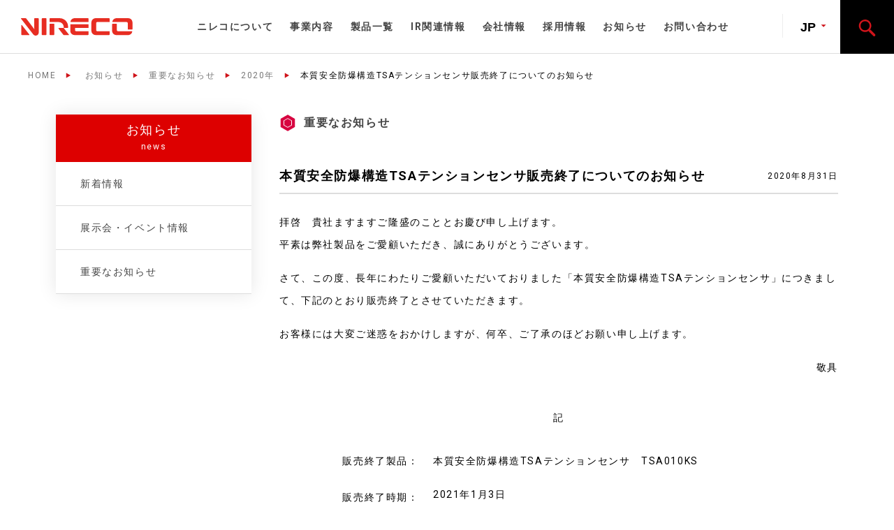

--- FILE ---
content_type: text/html; charset=UTF-8
request_url: https://www.nireco.jp/news-important/i2020/tsa/
body_size: 6856
content:
  

<!doctype html>
<html lang="ja">
<head prefix="og: https://ogp.me/ns# fb: https://ogp.me/ns/fb# article: https://ogp.me/ns/website#">

<meta charset="utf-8">
	<meta name="viewport" content="width=device-width">
	<link rel="preconnect" href="https://fonts.gstatic.com">
	<link href="https://fonts.googleapis.com/css2?family=Roboto:wght@400;700&display=swap" rel="stylesheet">
	<link rel="stylesheet" href="/css/styles.css?20260126-1527">
	<link rel="icon" href="/images/favicon.svg" type="image/svg+xml">


<script>
(function(i,s,o,g,r,a,m){i['GoogleAnalyticsObject']=r;i[r]=i[r]||function(){
(i[r].q=i[r].q||[]).push(arguments)},i[r].l=1*new Date();a=s.createElement(o),
m=s.getElementsByTagName(o)[0];a.async=1;a.src=g;m.parentNode.insertBefore(a,m)
})(window,document,'script','//www.google-analytics.com/analytics.js','ga');
ga('create', 'UA-53590051-1', 'auto');
ga('send', 'pageview');
</script>
<!-- Google Tag Manager -->
<script>(function(w,d,s,l,i){w[l]=w[l]||[];w[l].push({'gtm.start':
new Date().getTime(),event:'gtm.js'});var f=d.getElementsByTagName(s)[0],
j=d.createElement(s),dl=l!='dataLayer'?'&l='+l:'';j.async=true;j.src=
'https://www.googletagmanager.com/gtm.js?id='+i+dl;f.parentNode.insertBefore(j,f);
})(window,document,'script','dataLayer','GTM-WJVF28Q');</script>
<!-- End Google Tag Manager -->


		<!-- All in One SEO 4.0.18 -->
		<link media="all" href="https://www.nireco.jp/news-important/wp-content/cache/autoptimize/2/css/autoptimize_f3d2462e24c8842fb69645e10ec16c42.css" rel="stylesheet" /><title>本質安全防爆構造TSAテンションセンサ販売終了についてのお知らせ | 重要なお知らせ</title>
		<meta name="description" content="拝啓 貴社ますますご隆盛のこととお慶び申し上げます。 平素は弊社製品をご愛顧いただき、誠にありがとうございます。 さて、この度、長年にわたりご愛顧いただいておりました「本質安全防爆構造TSAテンションセンサ」につきまして […]"/>
		<link rel="canonical" href="https://www.nireco.jp/news-important/i2020/tsa/" />
		<meta property="og:site_name" content="重要なお知らせ | 株式会社ニレコの製品に関する重要なお知らせ" />
		<meta property="og:type" content="article" />
		<meta property="og:title" content="本質安全防爆構造TSAテンションセンサ販売終了についてのお知らせ | 重要なお知らせ" />
		<meta property="og:description" content="拝啓 貴社ますますご隆盛のこととお慶び申し上げます。 平素は弊社製品をご愛顧いただき、誠にありがとうございます。 さて、この度、長年にわたりご愛顧いただいておりました「本質安全防爆構造TSAテンションセンサ」につきまして […]" />
		<meta property="og:url" content="https://www.nireco.jp/news-important/i2020/tsa/" />
		<meta property="article:published_time" content="2020-08-31T12:54:19Z" />
		<meta property="article:modified_time" content="2021-02-11T14:04:47Z" />
		<meta property="twitter:card" content="summary" />
		<meta property="twitter:domain" content="www.nireco.jp" />
		<meta property="twitter:title" content="本質安全防爆構造TSAテンションセンサ販売終了についてのお知らせ | 重要なお知らせ" />
		<meta property="twitter:description" content="拝啓 貴社ますますご隆盛のこととお慶び申し上げます。 平素は弊社製品をご愛顧いただき、誠にありがとうございます。 さて、この度、長年にわたりご愛顧いただいておりました「本質安全防爆構造TSAテンションセンサ」につきまして […]" />
		<script type="application/ld+json" class="aioseo-schema">
			{"@context":"https:\/\/schema.org","@graph":[{"@type":"WebSite","@id":"https:\/\/www.nireco.jp\/news-important\/#website","url":"https:\/\/www.nireco.jp\/news-important\/","name":"\u91cd\u8981\u306a\u304a\u77e5\u3089\u305b","description":"\u682a\u5f0f\u4f1a\u793e\u30cb\u30ec\u30b3\u306e\u88fd\u54c1\u306b\u95a2\u3059\u308b\u91cd\u8981\u306a\u304a\u77e5\u3089\u305b","publisher":{"@id":"https:\/\/www.nireco.jp\/news-important\/#organization"}},{"@type":"Organization","@id":"https:\/\/www.nireco.jp\/news-important\/#organization","name":"\u91cd\u8981\u306a\u304a\u77e5\u3089\u305b","url":"https:\/\/www.nireco.jp\/news-important\/"},{"@type":"BreadcrumbList","@id":"https:\/\/www.nireco.jp\/news-important\/i2020\/tsa\/#breadcrumblist","itemListElement":[{"@type":"ListItem","@id":"https:\/\/www.nireco.jp\/news-important\/#listItem","position":"1","item":{"@id":"https:\/\/www.nireco.jp\/news-important\/#item","name":"\u30db\u30fc\u30e0","description":"\u682a\u5f0f\u4f1a\u793e\u30cb\u30ec\u30b3\u306e\u88fd\u54c1\u306b\u95a2\u3059\u308b\u91cd\u8981\u306a\u304a\u77e5\u3089\u305b","url":"https:\/\/www.nireco.jp\/news-important\/"},"nextItem":"https:\/\/www.nireco.jp\/news-important\/i2020\/#listItem"},{"@type":"ListItem","@id":"https:\/\/www.nireco.jp\/news-important\/i2020\/#listItem","position":"2","item":{"@id":"https:\/\/www.nireco.jp\/news-important\/i2020\/#item","name":"2020\u5e74","description":"\u62dd\u5553 \u8cb4\u793e\u307e\u3059\u307e\u3059\u3054\u9686\u76db\u306e\u3053\u3068\u3068\u304a\u6176\u3073\u7533\u3057\u4e0a\u3052\u307e\u3059\u3002 \u5e73\u7d20\u306f\u5f0a\u793e\u88fd\u54c1\u3092\u3054\u611b\u9867\u3044\u305f\u3060\u304d\u3001\u8aa0\u306b\u3042\u308a\u304c\u3068\u3046\u3054\u3056\u3044\u307e\u3059\u3002 \u3055\u3066\u3001\u3053\u306e\u5ea6\u3001\u9577\u5e74\u306b\u308f\u305f\u308a\u3054\u611b\u9867\u3044\u305f\u3060\u3044\u3066\u304a\u308a\u307e\u3057\u305f\u300c\u672c\u8cea\u5b89\u5168\u9632\u7206\u69cb\u9020TSA\u30c6\u30f3\u30b7\u30e7\u30f3\u30bb\u30f3\u30b5\u300d\u306b\u3064\u304d\u307e\u3057\u3066 [\u2026]","url":"https:\/\/www.nireco.jp\/news-important\/i2020\/"},"nextItem":"https:\/\/www.nireco.jp\/news-important\/i2020\/tsa\/#listItem","previousItem":"https:\/\/www.nireco.jp\/news-important\/#listItem"},{"@type":"ListItem","@id":"https:\/\/www.nireco.jp\/news-important\/i2020\/tsa\/#listItem","position":"3","item":{"@id":"https:\/\/www.nireco.jp\/news-important\/i2020\/tsa\/#item","name":"\u672c\u8cea\u5b89\u5168\u9632\u7206\u69cb\u9020TSA\u30c6\u30f3\u30b7\u30e7\u30f3\u30bb\u30f3\u30b5\u8ca9\u58f2\u7d42\u4e86\u306b\u3064\u3044\u3066\u306e\u304a\u77e5\u3089\u305b","description":"\u62dd\u5553 \u8cb4\u793e\u307e\u3059\u307e\u3059\u3054\u9686\u76db\u306e\u3053\u3068\u3068\u304a\u6176\u3073\u7533\u3057\u4e0a\u3052\u307e\u3059\u3002 \u5e73\u7d20\u306f\u5f0a\u793e\u88fd\u54c1\u3092\u3054\u611b\u9867\u3044\u305f\u3060\u304d\u3001\u8aa0\u306b\u3042\u308a\u304c\u3068\u3046\u3054\u3056\u3044\u307e\u3059\u3002 \u3055\u3066\u3001\u3053\u306e\u5ea6\u3001\u9577\u5e74\u306b\u308f\u305f\u308a\u3054\u611b\u9867\u3044\u305f\u3060\u3044\u3066\u304a\u308a\u307e\u3057\u305f\u300c\u672c\u8cea\u5b89\u5168\u9632\u7206\u69cb\u9020TSA\u30c6\u30f3\u30b7\u30e7\u30f3\u30bb\u30f3\u30b5\u300d\u306b\u3064\u304d\u307e\u3057\u3066 [\u2026]","url":"https:\/\/www.nireco.jp\/news-important\/i2020\/tsa\/"},"previousItem":"https:\/\/www.nireco.jp\/news-important\/i2020\/#listItem"}]},{"@type":"Person","@id":"https:\/\/www.nireco.jp\/news-important\/author\/axcel\/#author","url":"https:\/\/www.nireco.jp\/news-important\/author\/axcel\/","name":"axcel","image":{"@type":"ImageObject","@id":"https:\/\/www.nireco.jp\/news-important\/i2020\/tsa\/#authorImage","url":"https:\/\/secure.gravatar.com\/avatar\/ea91f3aceb93019c40a7a289048fde50313a042f730b68996c972cfb4b1dba7f?s=96&d=mm&r=g","width":"96","height":"96","caption":"axcel"}},{"@type":"WebPage","@id":"https:\/\/www.nireco.jp\/news-important\/i2020\/tsa\/#webpage","url":"https:\/\/www.nireco.jp\/news-important\/i2020\/tsa\/","name":"\u672c\u8cea\u5b89\u5168\u9632\u7206\u69cb\u9020TSA\u30c6\u30f3\u30b7\u30e7\u30f3\u30bb\u30f3\u30b5\u8ca9\u58f2\u7d42\u4e86\u306b\u3064\u3044\u3066\u306e\u304a\u77e5\u3089\u305b | \u91cd\u8981\u306a\u304a\u77e5\u3089\u305b","description":"\u62dd\u5553 \u8cb4\u793e\u307e\u3059\u307e\u3059\u3054\u9686\u76db\u306e\u3053\u3068\u3068\u304a\u6176\u3073\u7533\u3057\u4e0a\u3052\u307e\u3059\u3002 \u5e73\u7d20\u306f\u5f0a\u793e\u88fd\u54c1\u3092\u3054\u611b\u9867\u3044\u305f\u3060\u304d\u3001\u8aa0\u306b\u3042\u308a\u304c\u3068\u3046\u3054\u3056\u3044\u307e\u3059\u3002 \u3055\u3066\u3001\u3053\u306e\u5ea6\u3001\u9577\u5e74\u306b\u308f\u305f\u308a\u3054\u611b\u9867\u3044\u305f\u3060\u3044\u3066\u304a\u308a\u307e\u3057\u305f\u300c\u672c\u8cea\u5b89\u5168\u9632\u7206\u69cb\u9020TSA\u30c6\u30f3\u30b7\u30e7\u30f3\u30bb\u30f3\u30b5\u300d\u306b\u3064\u304d\u307e\u3057\u3066 [\u2026]","inLanguage":"ja","isPartOf":{"@id":"https:\/\/www.nireco.jp\/news-important\/#website"},"breadcrumb":{"@id":"https:\/\/www.nireco.jp\/news-important\/i2020\/tsa\/#breadcrumblist"},"author":"https:\/\/www.nireco.jp\/news-important\/i2020\/tsa\/#author","creator":"https:\/\/www.nireco.jp\/news-important\/i2020\/tsa\/#author","datePublished":"2020-08-31T12:54:19+09:00","dateModified":"2021-02-11T14:04:47+09:00"},{"@type":"BlogPosting","@id":"https:\/\/www.nireco.jp\/news-important\/i2020\/tsa\/#blogposting","name":"\u672c\u8cea\u5b89\u5168\u9632\u7206\u69cb\u9020TSA\u30c6\u30f3\u30b7\u30e7\u30f3\u30bb\u30f3\u30b5\u8ca9\u58f2\u7d42\u4e86\u306b\u3064\u3044\u3066\u306e\u304a\u77e5\u3089\u305b | \u91cd\u8981\u306a\u304a\u77e5\u3089\u305b","description":"\u62dd\u5553 \u8cb4\u793e\u307e\u3059\u307e\u3059\u3054\u9686\u76db\u306e\u3053\u3068\u3068\u304a\u6176\u3073\u7533\u3057\u4e0a\u3052\u307e\u3059\u3002 \u5e73\u7d20\u306f\u5f0a\u793e\u88fd\u54c1\u3092\u3054\u611b\u9867\u3044\u305f\u3060\u304d\u3001\u8aa0\u306b\u3042\u308a\u304c\u3068\u3046\u3054\u3056\u3044\u307e\u3059\u3002 \u3055\u3066\u3001\u3053\u306e\u5ea6\u3001\u9577\u5e74\u306b\u308f\u305f\u308a\u3054\u611b\u9867\u3044\u305f\u3060\u3044\u3066\u304a\u308a\u307e\u3057\u305f\u300c\u672c\u8cea\u5b89\u5168\u9632\u7206\u69cb\u9020TSA\u30c6\u30f3\u30b7\u30e7\u30f3\u30bb\u30f3\u30b5\u300d\u306b\u3064\u304d\u307e\u3057\u3066 [\u2026]","headline":"\u672c\u8cea\u5b89\u5168\u9632\u7206\u69cb\u9020TSA\u30c6\u30f3\u30b7\u30e7\u30f3\u30bb\u30f3\u30b5\u8ca9\u58f2\u7d42\u4e86\u306b\u3064\u3044\u3066\u306e\u304a\u77e5\u3089\u305b","author":{"@id":"https:\/\/www.nireco.jp\/news-important\/author\/axcel\/#author"},"publisher":{"@id":"https:\/\/www.nireco.jp\/news-important\/#organization"},"datePublished":"2020-08-31T12:54:19+09:00","dateModified":"2021-02-11T14:04:47+09:00","articleSection":"2020\u5e74","mainEntityOfPage":{"@id":"https:\/\/www.nireco.jp\/news-important\/i2020\/tsa\/#webpage"},"isPartOf":{"@id":"https:\/\/www.nireco.jp\/news-important\/i2020\/tsa\/#webpage"}}]}
		</script>
		<!-- All in One SEO -->




<link rel='shortlink' href='https://www.nireco.jp/news-important/?p=97' />
</head>
<body>
<!-- Google Tag Manager (noscript) -->
<noscript><iframe src="https://www.googletagmanager.com/ns.html?id=GTM-WJVF28Q"
height="0" width="0" style="display:none;visibility:hidden"></iframe></noscript>
<!-- End Google Tag Manager (noscript) -->
	<header>
		<div class="logo">
			<a href="/"><h1><img src="/images/logo.svg" alt="株式会社ニレコ | 制御・計測・検査装置メーカー"></h1></a>
		</div>

		<nav>
			<ul id="navi">
				<li id="about"><a href="/aboutus/">ニレコについて</a>
				<li id="business"><a href="/business/">事業内容</a>
				<ul>
					<li><a href="/business/process-biz/">制御機器事業　鉄鋼・非鉄金属分野</a></li>
					<li><a href="/business/web-biz/">制御機器事業　フィルム・印刷・紙分野</a></li>
					<li><a href="/business/inspection-biz/">検査機事業</a></li>
					<li><a href="/business/optics-biz/">オプティクス事業</a></li>
				</ul>
			    </li>
			    <li><a href="/product/">製品一覧</a>
				<ul>
					<li><a href="/product/process/">制御機器　鉄鋼・非鉄金属分野</a>
						<ul>
							<li><a href="/product/process/#process02">耳端位置制御装置</a></li>
							<li><a href="/product/process/#process03">計測装置</a></li>
							<li><a href="/product/process/#process04">操作部</a></li>
							<li><a href="/product/process/#process05">動画</a></li>
						</ul>
					</li>
					<li><a href="/product/marking/">マーキング装置</a></li>
					<li><a href="/product/web/">制御機器　フィルム・印刷・紙分野</a>
						<ul>
							<li><a href="/product/web/#web01">耳端位置制御装置（センサ）</a></li>
							<li><a href="/product/web/#web02">耳端位置制御装置（電気式）</a></li>
							<li><a href="/product/web/#web03">耳端位置制御装置（油圧式）</a></li>
							<li><a href="/product/web/#web08">耳端位置制御装置関連機器</a></li>
							<li><a href="/product/web/#web04">張力制御装置</a></li>
							<li><a href="/product/web/#web05">見当合わせ制御</a></li>
							<li><a href="/product/web/#web06">断裁位置制御</a></li>
							<li><a href="/product/web/#web07">その他の装置</a></li>
						</ul>
					</li>
					<li><a href="/product/printpouch/">印刷品質・のり付け装置</a>
						<ul>
							<li><a href="/product/printpouch/#printpouch01">印刷品質検査装置</a></li>
							<li><a href="/product/printpouch/#printpouch03">のり付け装置</a></li>
						</ul>
					</li>
					<li><a href="/product/erhardtleimer/">Erhardt＋Leimer</a>
						<ul>
							<li><a href="/product/erhardtleimer/#erhard-leimer01">ウェブガイドシステム(巻出/巻取)</a></li>
							<li><a href="/product/erhardtleimer/#erhard-leimer02">ウェブガイドシステム(中間)</a></li>
							<li><a href="/product/erhardtleimer/#erhard-leimer03">張力制御システム</a></li>
							<li><a href="/product/erhardtleimer/#erhard-leimer04">静止画像システム</a></li>
							<li><a href="/product/erhardtleimer/#erhard-leimer05">検査システム</a></li>
							<li><a href="/product/erhardtleimer/#erhard-leimer06">その他</a></li>
						</ul>
					</li>
					<li><a href="/product/graphic/">画像処理解析装置</a></li>
					<li><a href="/product/surface-inspection/">無地表面 品質検査装置</a></li>
					<li><a href="/product/analyzer/">分析装置</a>
						<ul>
							<li><a href="/product/analyzer/#analyzer02">光デバイス測定装置</a></li>
							<li><a href="/product/analyzer/#analyzer01">近赤外分析装置</a></li>
							<!-- <li><a href="/product/analyzer/#analyzer03">ガス分析・監視モニタリング装置</a></li> -->
							<li><a href="/product/analyzer/#analyzer04">元素分析装置</a></li>
							<li><a href="/product/analyzer/#analyzer05">XRF膜厚測定装置</a></li>
						</ul>
					</li>
					<li><a href="/product/agricultural/">農・水産物品質検査装置</a>
						<ul>
							<li><a href="/product/agricultural/#agri01">選果装置（内部検査）</a></li>
							<li><a href="/product/agricultural/#agri02">選果装置（外部検査）</a></li>
							<li><a href="/product/agricultural/#agri03">選魚装置</a></li>
						</ul>
					</li>
					<li><a href="/product/laser/">レーザ装置</a>
						<ul>
							<li><a href="/product/laser/#laser01">レーザ光源</a></li>
							<li><a href="/product/laser/#laser02">カスタム対応</a></li>
							<li><a href="/product/laser/#laser03">受託開発</a></li>
						</ul>
					</li>
					<li><a href="https://www.kogakugiken.co.jp/" target="_blank" class="to_out_in" rel="noreferrer">光学部品 </a></li>
				</ul>
			</li>
			<li id="ir"><a href="/ir/">IR関連情報</a>
				<ul>
					<li><a href="/ir-calender/">IRカレンダー</a></li>
					<li><a href="/ir-release/">ニュースリリース</a></li>
					<li><a href="/ir-archive/">IRアーカイブ</a></li>
					<li><a href="https://ot32.qhit.net/mizuhosc/page/quote.cgi?F=market/kakaku&QCODE=6863&MKTT" target="_blank" rel="noreferrer">株価情報</a></li>
					<li><a href="/ir/hilight/">財務ハイライト</a></li>
					<li><a href="/ir/plenary_session/">株主総会</a></li>
					<li><a href="/ir/notice/">電子公告</a></li>
					<li><a href="/ir/stock/">IR基本情報</a></li>
					<li><a href="/ir/info/">情報開示基本方針</a></li>
					<li><a href="/ir/contract/">定款・株式取扱規則</a></li>
				</ul>
			</li>
			<li id="company"><a href="/company/">会社情報</a>
				<ul>
					<li><a href="/company/profile/">会社概要</a></li>
					<li><a href="/company/philosophy/">経営理念</a></li>
					<li><a href="/company/greeting/">ごあいさつ</a></li>
					<li><a href="/company/code/">行動規範</a></li>
					<li><a href="/company/governance/">コーポレート・ガバナンス</a></li>
					<li><a href="/company/management/">役員一覧</a></li>
					<li><a href="/company/history/">沿革</a></li>
					<li><a href="/company/internal/">国内ネットワーク</a></li>
					<li><a href="/company/global/">海外ネットワーク</a></li>
					<li><a href="/company/export_control/">輸出管理方針</a></li>
					<li><a href="/company/quality-policy/">品質方針・環境方針</a></li>
				</ul>
			</li>
			<li id="recruit"><a href="/career/">採用情報</a></li>
			<li id="news"><a href="/news/">お知らせ</a>
				<ul>
				<li><a href="/news-new/">新着情報</a></li>
				<li><a href="/news-event/">展示会・イベント情報</a></li>
				<li><a href="/news-important/">重要なお知らせ</a></li>
				</ul>
			</li>
			<li id="contact"><a href="/contact/">お問い合わせ</a></li>
			<li id="search_sp">
				<form action="https://www.google.com/search" class="search_sp_box">
					<input type="hidden" value="nireco.jp" name="as_sitesearch" />
					<input type="hidden" name="ie" value="UTF-8" />
					<input type="hidden" name="oe" value="UTF-8" />
					<input type="text" name="q" id="box" class="search_form" placeholder="keyword search">
					<input type="image" src="/images/search_sp.svg" class="search_sp_btn" value="検索" name="btnG" alt="検索">
				</form>
			</li>
		</ul>
		</nav>
		<div class="utility">
			<div class="lang_select">
				<form id="lang">
					<select name="select">
					<option value="/">JP</option>
					<option value="https://www.nireco.com/en/">EN</option>
					<option value="https://www.nireco.com/ch/">CN</option>
					<option value="https://www.nireco.com/ko/">KO</option>
					</select>
				</form>
			</div>
			<div class="search_pc"></div>
		</div>
		<div id="search_layer">
			<div id="sb-search" class="sb-search " >
				<form action="https://www.google.com/search">
					<input type="hidden" value="nireco.jp" name="as_sitesearch" />
					<input type="hidden" name="ie" value="UTF-8" />
					<input type="hidden" name="oe" value="UTF-8" />
					<input class="sb-search-input " onkeyup="buttonUp();" placeholder="Enter your search term..." type="text" value="" name="q" id="box">
					<input class="sb-search-submit" type="submit"  value="">
					<span class="sb-icon-search"></span>
				</form>
			</div>
		</div>
		<div class="toggle_btn">
			<div class="navbar_toggle">
				<span class="navbar_toggle_icon"></span>
				<span class="navbar_toggle_icon"></span>
			</div>
		</div>
	</header>
	<main>

<div class="breadcrumb_in" typeof="BreadcrumbList" vocab="https://schema.org/">
	<!-- Breadcrumb NavXT 6.6.0 -->
<span property="itemListElement" typeof="ListItem"><a property="item" typeof="WebPage" title="Go to NiRCサイト." href="https://www.nireco.jp" class="main-home" ><span property="name">HOME</span></a><meta property="position" content="1"></span>
<span property="itemListElement" typeof="ListItem"><a property="item" typeof="WebPage" title="Go to IR" href="/news/" ><span property="name">お知らせ</span></a><meta property="position" content="1"></span><span property="itemListElement" typeof="ListItem"><a property="item" typeof="WebPage" title="Go to 重要なお知らせ." href="https://www.nireco.jp/news-important" class="home" ><span property="name">重要なお知らせ</span></a><meta property="position" content="2"></span><span property="itemListElement" typeof="ListItem"><a property="item" typeof="WebPage" title="Go to the 2020年 category archives." href="https://www.nireco.jp/news-important/i2020/" class="taxonomy category" ><span property="name">2020年</span></a><meta property="position" content="3"></span><span property="itemListElement" typeof="ListItem"><span property="name" class="post post-post current-item">本質安全防爆構造TSAテンションセンサ販売終了についてのお知らせ</span><meta property="url" content="https://www.nireco.jp/news-important/i2020/tsa/"><meta property="position" content="4"></span></div>

		<div class="main_in2c">

			<div class="side_nav">
				<div class="side_nav_box">
					<div class="side_nav_ttl">お知らせ<span class="">news</span></div>
					<ul>
						<li><a href="/news-new/">新着情報</a></li>
						<li><a href="/news-event/">展示会・イベント情報</a></li>
						<li><a href="/news-important/">重要なお知らせ</a></li>
					</ul>
				</div>
			</div>
			<div class="contents_2c">
				<a href="/news/"><div class="hexa_ttl_r">
重要なお知らせ				</div></a>
				

				<h1 class="lv2ul mt40">本質安全防爆構造TSAテンションセンサ販売終了についてのお知らせ<span class="news_date for_pc"> 2020年8月31日</span></h1>
				<div class="for_sp mb10"> 2020年8月31日</div>

<p>拝啓　貴社ますますご隆盛のこととお慶び申し上げます。<br />
平素は弊社製品をご愛顧いただき、誠にありがとうございます。</p>
<p>さて、この度、長年にわたりご愛顧いただいておりました「本質安全防爆構造TSAテンションセンサ」につきまして、下記のとおり販売終了とさせていただきます。</p>
<p>お客様には大変ご迷惑をおかけしますが、何卒、ご了承のほどお願い申し上げます。</p>

<div class="right mb40">敬具</div>

<div class="center mb20">記</div>

<table class="mb40 w80">
<tr><th>販売終了製品：</th><td>本質安全防爆構造TSAテンションセンサ　TSA010KS</td></tr>
<tr><th>販売終了時期：</th><td>2021年1月3日<br />ただし、受注状況により終了時期が早まる可能性もございます。</td></tr>
<tr><th>販売終了理由：</th><td>部品入手困難により継続生産が困難なため</td></tr>
<tr><th>保守対応期限：</th><td><p>TSA200　2025年8月末まで<br />TSA1000、TSA010K　2026年3月末予定<br />但し、期間内であっても部品等の供給が不可能となり、対応できない場合がございますのでご了承願います。</p>
</td></tr>
</table>
<p>尚、誠に恐縮ではありますが、ここ数年の需要が激減しており、後継モデルの用意はございません。ご理解いただきますと共に、予備品のご検討を御願い致します。</p>
<p class="mb40">これまで同様に引き続き弊社製品をご愛顧いただけますようお願い申し上げます。</p>
<div class="right mb40">東京ウェブ営業課<br class="for_sp" />　TEL：042-660-7358<br class="for_sp" />　FAX：042-645-7737<br />
大阪ウェブ営業課<br class="for_sp" />　TEL：06-6190-5550<br class="for_sp" />　FAX：06-6190-5551</div>

<p>以上</p>
			</div>
		</div>




	</main>
	<footer>
		<div class="footer_in_top">
			<div class="footer_title">
				<a href="/">
					<div class="link_title"><a href="/">HOME</a></div>
				</a>
			</div>
			<div class="footer_link">
				<div class="link_title"><a href="/business/">事業内容</a></div>
				<ul>
					<li><a href="/business/process-biz/">制御機器事業　鉄鋼・非鉄金属分野</a></li>
					<li><a href="/business/web-biz/">制御機器事業　フィルム・印刷・紙分野</a></li>
					<li><a href="/business/inspection-biz/">検査機事業</a></li>
					<li><a href="/business/optics-biz/">オプティクス事業</a></li>
				</ul>
			</div>
			<div class="footer_link">
				<div class="link_title"><a href="/product/">製品一覧</a></div>
				<ul>
					<li><a href="/product/process/">制御機器　鉄鋼・非鉄金属分野</a></li>
					<li><a href="/product/marking/">マーキング装置</a></li>
					<li><a href="/product/web/">制御機器　フィルム・印刷・紙分野</a></li>
					<li><a href="/product/printpouch/">印刷品質検査・のり付け装置</a></li>
					<li><a href="/product/erhardtleimer/">Erhardt＋Leimer</a></li>
					<li><a href="/product/graphic/">画像処理解析装置</a></li>
					<li><a href="/product/surface-inspection/">無地表面検査装置</a></li>
					<li><a href="/product/analyzer/">分析装置</a></li>
					<li><a href="/product/agricultural/">農・水産物品質検査装置</a></li>
					<li><a href="/product/laser/">レーザ装置</a></li>
					<li><a href="https://www.kogakugiken.co.jp/" target="_blank" rel="noreferrer"><span class="to_out_in">光学部品 </span></a></li>
				</ul>
			</div>
			<div class="footer_link">
				<div class="link_title"><a href="/ir/">IR関連情報</a></div>
				<ul>
					<li><a href="/ir-calender/">IRカレンダー</a></li>
					<li><a href="/ir-release/">ニュースリリース</a></li>
					<li><a href="/ir-archive/">IRアーカイブ</a></li>
					<li><a href="https://ot32.qhit.net/mizuhosc/page/quote.cgi?F=market/kakaku&QCODE=6863&MKTT" target="_blank" rel="noreferrer">株価情報</a></li>
					<li><a href="/ir/hilight/">財務ハイライト</a></li>
					<li><a href="/ir/plenary_session/">株主総会</a></li>
					<li><a href="/ir/notice/">電子公告</a></li>
					<li><a href="/ir/stock/">IR基本情報</a></li>
					<li><a href="/ir/info/">情報開示基本方針</a></li>
					<li><a href="/ir/contract/">定款・株式取扱規則</a></li>
				</ul>
			</div>
			<div class="footer_link">
				<div class="link_title"><a href="/company/">会社情報</a></div>
				<ul>
					<li><a href="/company/profile/">会社概要</a></li>
					<li><a href="/company/philosophy/">経営理念</a></li>
					<li><a href="/company/greeting/">ごあいさつ</a></li>
					<li><a href="/company/code/">行動規範</a></li>
					<li><a href="/company/governance/">コーポレート・ガバナンス</a></li>
					<li><a href="/company/management/">役員一覧</a></li>
					<li><a href="/company/history/">沿革</a></li>
					<li><a href="/company/internal/">国内ネットワーク</a></li>
					<li><a href="/company/global/">海外ネットワーク</a></li>
					<li><a href="/company/export_control/">輸出管理方針</a></li>
					<li><a href="/company/quality-policy/">品質方針・環境方針</a></li>
				</ul>
			</div>
			<div class="footer_link2">
				<ul>
					<li><a href="/news/"><span class="link_title">お知らせ</span></a></li>
					<li><a href="/career/"><span class="link_title">採用情報</span></a></li>
					<li><a href="/contact/"><span class="link_title">お問い合わせ</span></a></li>
					<li><a href="/catalog/"><span class="link_title">カタログダウンロード</span></a></li>
					<li><a href="/privacy/"><span class="link_title">プライバシーポリシー</span></a></li>
				</ul>
			</div>
		</div>
		<div class="copyright">
			<div class="link">
				<!-- <a href="/sitemap/">サイトマップ</a>&nbsp;｜&nbsp; --><a href="/privacy/">プライバシーポリシー</a>
			</div>
			<span class="copy">Copyright (C) 2021 NIRECO. All Rights Reserved.</span> 
		</div>
	</footer>

	<div class="pagetop"><a href="#header"><img src="/images/pagetop.png" alt="PAGE TOP" /></a></div>

	<div id="overlay"></div>

<script src="https://ajax.googleapis.com/ajax/libs/jquery/1.10.2/jquery.min.js"></script>
<script src="/js/main.js"></script>
<script>
	$(document).ready(function() {
		$('#navi').dropdown();
	});
</script>

<script>
	jQuery(function ($) {
		$(".target").css("display", "none");
		$(".trigger").click(function () {
			$(".trigger").not(this).removeClass("open");
			$(".trigger").not(this).next().slideUp(300);
			$(this).toggleClass("open");
			$(this).next().slideToggle(300);
		});
	});
</script>



<script>
$("#accord_list > h2:nth-child(n + 9)").addClass('trigger');
$("#accord_list > section:nth-child(n + 10)").addClass('target');
</script> 









<script type="speculationrules">
{"prefetch":[{"source":"document","where":{"and":[{"href_matches":"/news-important/*"},{"not":{"href_matches":["/news-important/wp-*.php","/news-important/wp-admin/*","/news-important/wp-content/uploads/*","/news-important/wp-content/*","/news-important/wp-content/plugins/*","/news-important/wp-content/themes/skeleton_J/*","/news-important/*\\?(.+)"]}},{"not":{"selector_matches":"a[rel~=\"nofollow\"]"}},{"not":{"selector_matches":".no-prefetch, .no-prefetch a"}}]},"eagerness":"conservative"}]}
</script>

</body>
</html>


--- FILE ---
content_type: image/svg+xml
request_url: https://www.nireco.jp/images/to_out.svg
body_size: 328
content:
<?xml version="1.0" encoding="utf-8"?>
<!-- Generator: Adobe Illustrator 25.2.1, SVG Export Plug-In . SVG Version: 6.00 Build 0)  -->
<svg version="1.1" id="レイヤー_1" xmlns="http://www.w3.org/2000/svg" xmlns:xlink="http://www.w3.org/1999/xlink" x="0px"
	 y="0px" viewBox="0 0 30 30" style="enable-background:new 0 0 30 30;" xml:space="preserve">
<style type="text/css">
	.st0{fill:none;stroke:#888888;stroke-miterlimit:10;}
</style>
<g>
	<rect x="6.8" y="6.5" class="st0" width="19.2" height="14.5"/>
	<polyline class="st0" points="4.1,8.1 4.1,23.5 24.4,23.5 	"/>
</g>
</svg>


--- FILE ---
content_type: image/svg+xml
request_url: https://www.nireco.jp/images/hexa_r.svg
body_size: 343
content:
<?xml version="1.0" encoding="utf-8"?>
<!-- Generator: Adobe Illustrator 25.1.0, SVG Export Plug-In . SVG Version: 6.00 Build 0)  -->
<svg version="1.1" id="レイヤー_1" xmlns="http://www.w3.org/2000/svg" xmlns:xlink="http://www.w3.org/1999/xlink" x="0px"
	 y="0px" viewBox="0 0 30 30" style="enable-background:new 0 0 30 30;" xml:space="preserve">
<style type="text/css">
	.st0{fill:#D70440;}
</style>
<path class="st0" d="M27.7,22.4L15,29.8L2.2,22.4V7.6L15,0.3l12.8,7.4L27.7,22.4z M22.4,19.3v-8.5L15,6.5l-7.4,4.3v8.5l7.4,4.3
	L22.4,19.3z M8.6,11.3L15,7.6l6.4,3.7v7.4L15,22.4l-6.4-3.7V11.3z"/>
</svg>


--- FILE ---
content_type: image/svg+xml
request_url: https://www.nireco.jp/images/logo.svg
body_size: 1013
content:
<?xml version="1.0" encoding="utf-8"?>
<!-- Generator: Adobe Illustrator 25.1.0, SVG Export Plug-In . SVG Version: 6.00 Build 0)  -->
<svg version="1.1" id="レイヤー_1" xmlns="http://www.w3.org/2000/svg" xmlns:xlink="http://www.w3.org/1999/xlink" x="0px"
	 y="0px" viewBox="0 0 680.3 110.6" style="enable-background:new 0 0 680.3 110.6;" xml:space="preserve">
<style type="text/css">
	.st0{fill:#E72D22;}
</style>
<g>
	<path class="st0" d="M2.1,47.7v55.5c0,2.2,1.9,4.1,4.1,4.1h43.2c1.1,0,2-0.9,2-2l-0.5-1.2L5.6,46.6c-0.7-0.9-2-1-2.9-0.4
		C2.4,46.5,2.1,47.1,2.1,47.7"/>
	<path class="st0" d="M555.4,40.5c0-1.1,0.9-2,2-2h24.7c1.1,0,2,0.9,2,2v37.1c0,3.4,2.7,6.1,6.1,6.1h85.4h0.4
		c1.1,0.2,1.9,1.2,1.6,2.4c-2.1,12.2-12.9,21.2-25.3,21.2h-71.4c-14.2,0-25.7-11.5-25.7-25.7V40.5"/>
	<path class="st0" d="M643.9,28.1h-85.4h-0.4c-1.1-0.2-1.9-1.2-1.6-2.4c2.1-12.2,12.9-21.2,25.3-21.2h-0.6h72
		C667.5,4.5,679,16,679,30.2v41.2c0,1.1-0.9,2-2,2h-24.7c-1.1,0-2-0.9-2-2V34.4C650.2,31,647.3,28.1,643.9,28.1"/>
	<path class="st0" d="M454.7,4.5H536c2.2,0,4.1,1.9,4.1,4.1v17.5c0,1.1-0.9,2-2,2h-74c-3.4,0-6.1,2.7-6.1,6.1v43.2
		c0,3.4,2.7,6.1,6.1,6.1H538c1.1,0,2,0.9,2,2V103c0,2.2-1.9,4.1-4.1,4.1h-81.3c-14.2,0-25.7-11.5-25.7-25.7V30.2
		C429,16,440.5,4.5,454.7,4.5"/>
	<path class="st0" d="M301.4,25.7c-0.2,1.1,0.5,2.2,1.6,2.4h0.4h106c1.1,0,2.1-0.9,2.1-2V8.6c0-2.2-1.9-4.1-4.1-4.1h-80.6
		C314.3,4.5,303.6,13.5,301.4,25.7"/>
	<path class="st0" d="M302.4,41.5h107c1.1,0,2.1,0.9,2.1,2v18.5c0,1.1-0.9,2-2.1,2h-80.3v13.4c0,3.4,2.7,6.1,6.1,6.1h74.1
		c1.1,0,2.1,0.9,2.1,2v17.5c0,2.2-1.9,4.1-4.1,4.1h-81.3c-14.2,0-25.7-11.5-25.7-25.7V43.6C300.4,42.5,301.3,41.5,302.4,41.5"/>
	<path class="st0" d="M230,64.2c-1.1,0-2,0.9-2,2l0.4,1.2l29.5,37.9c1,1.2,2.5,2,4.1,2h28.1c1.1,0,2-0.9,2-2l-0.5-1.2l-31.5-39.8
		H230"/>
	<path class="st0" d="M175.9,28.1c-1.1,0-2-0.9-2-2V8.6c0-2.2,1.9-4.1,4.1-4.1h57.5C264,4.5,287,27.6,287,55.9v6.1c0,1.1-0.9,2-2,2
		h-24.7v-5.1c0-17.1-13.9-30.8-30.8-30.8L175.9,28.1"/>
	<path class="st0" d="M173.9,40.5v62.8c0,2.2,1.9,4.1,4.1,4.1h20.6c2.2,0,4.1-1.9,4.1-4.1V40.5c0-1.1-0.9-2-2.1-2h-24.7
		C174.7,38.5,173.9,39.3,173.9,40.5"/>
	<path class="st0" d="M126.6,103.3V8.6c0-2.2,1.9-4.1,4.1-4.1h20.6c2.2,0,4.1,1.9,4.1,4.1v94.6c0,2.2-1.9,4.1-4.1,4.1h-20.6
		C128.4,107.4,126.6,105.5,126.6,103.3"/>
	<path class="st0" d="M74.9,103.4c6.2,8.1,18,9.5,26,3.2c4.5-3.5,7.1-8.9,7.1-14.6V8.6c0-2.2-1.9-4.1-4.1-4.1H84.3
		c-2.2,0-4.1,1.9-4.1,4.1v52.4l1.4,7.9l-0.4,1l-1.5-0.2L32.6,7c-1.1-1.5-3-2.5-4.9-2.5H2c-1.1,0-2,0.9-2,2l0.5,1.2L74.9,103.4"/>
</g>
</svg>
